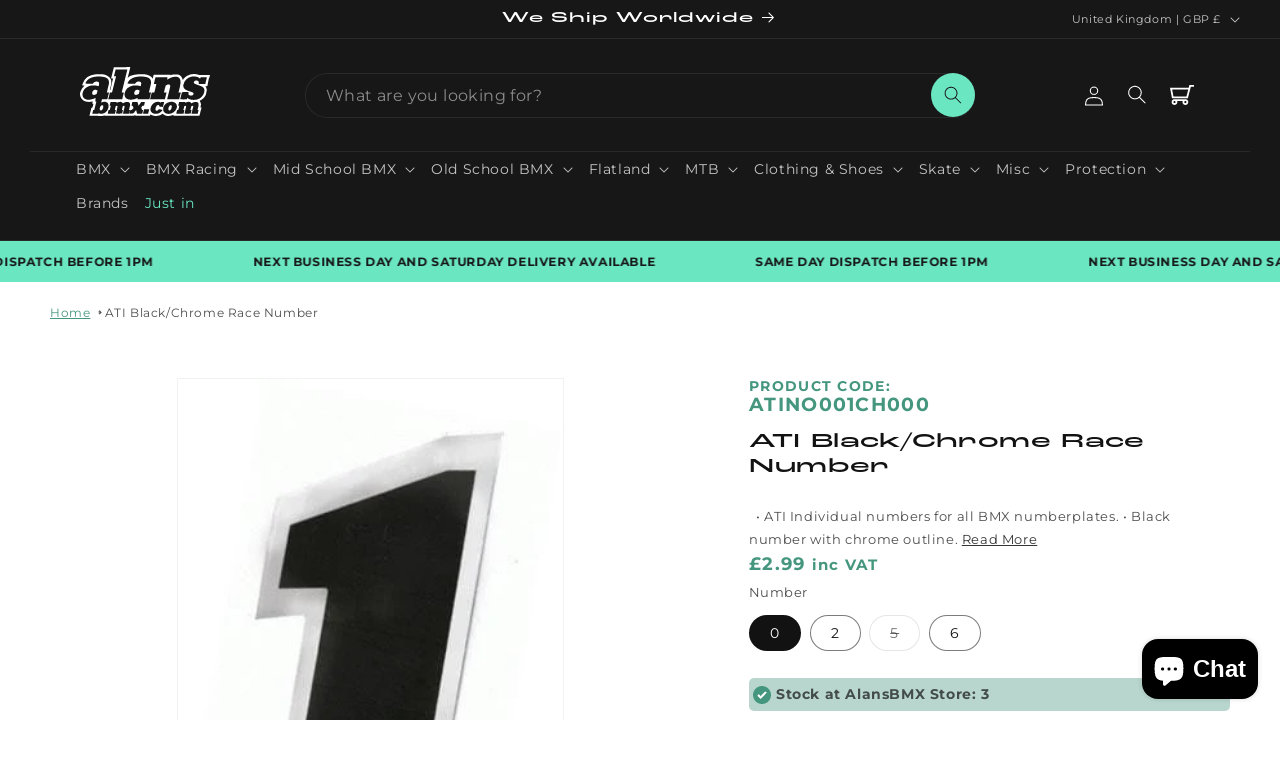

--- FILE ---
content_type: text/css
request_url: https://alansbmx.com/cdn/shop/t/21/assets/component-footer-message.css?v=140691666979806707331715199227
body_size: -618
content:
.footer-message-wrapper {
    padding:10rem 0;
    border-bottom: solid .1rem rgba(var(--color-foreground), .08)
}

--- FILE ---
content_type: text/javascript
request_url: https://alansbmx.com/cdn/shop/t/21/assets/countdown.js?v=79513997653493453321720371436
body_size: -466
content:
document.addEventListener("DOMContentLoaded",function(){function updateCountdown(){const now=new Date,deadline=new Date;if(deadline.setHours(13,0,0,0),now.getHours()>=13){document.getElementById("countdown-ticker").style.display="none";return}const timeRemaining=deadline-now,hours=Math.floor(timeRemaining%(1e3*60*60*24)/(1e3*60*60)),minutes=Math.floor(timeRemaining%(1e3*60*60)/(1e3*60)),seconds=Math.floor(timeRemaining%(1e3*60)/1e3);document.getElementById("countdown-ticker").innerHTML=`Order before 1pm for same day dispatch: <span>${hours} hours ${minutes} minutes ${seconds} seconds</span>`}updateCountdown(),setInterval(updateCountdown,1e3)});
//# sourceMappingURL=/cdn/shop/t/21/assets/countdown.js.map?v=79513997653493453321720371436
